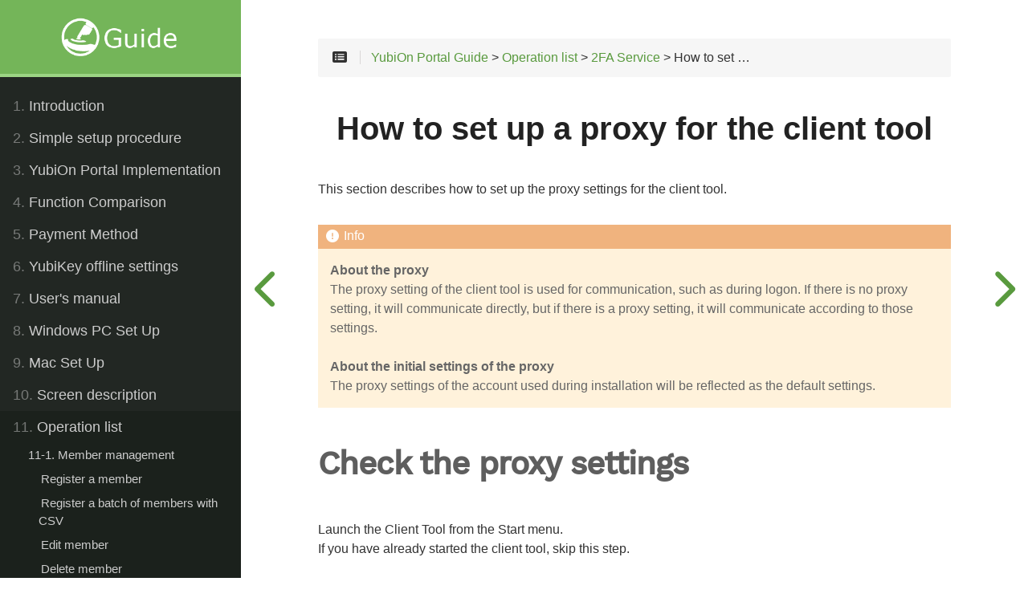

--- FILE ---
content_type: text/html
request_url: https://es.yubion.com/guide/en/operation_list/two_factor_authentication_service/how_to_set_proxy/
body_size: 118124
content:
<!DOCTYPE html>
<html lang="en" class="js csstransforms3d">
  <head>
    <meta charset="utf-8">
    <meta name="viewport" content="width=device-width, initial-scale=1.0">
    <meta name="generator" content="Hugo 0.40" />
    <meta name="description" content="">


    <link rel="icon" href="https://es.yubion.com/guide/images/favicon.png" type="image/png">

    <title>How to set up a proxy for the client tool :: YubiOn Portal Guide</title>

    
    <link href="https://es.yubion.com/guide/css/nucleus.css?1768354602" rel="stylesheet">
    <link href="https://es.yubion.com/guide/css/fontawesome-all.min.css?1768354602" rel="stylesheet">
    <link href="https://es.yubion.com/guide/css/hybrid.css?1768354602" rel="stylesheet">
    <link href="https://es.yubion.com/guide/css/featherlight.min.css?1768354602" rel="stylesheet">
    <link href="https://es.yubion.com/guide/css/perfect-scrollbar.min.css?1768354602" rel="stylesheet">
    <link href="https://es.yubion.com/guide/css/auto-complete.css?1768354602" rel="stylesheet">
    <link href="https://es.yubion.com/guide/css/theme.css?1768354602" rel="stylesheet">
    <link href="https://es.yubion.com/guide/css/hugo-theme.css?1768354602" rel="stylesheet">
    <link href="https://es.yubion.com/guide/css/custom.css?1768354602" rel="stylesheet">
    <link href="https://es.yubion.com/guide/css/bootstrap.min.css?1768354602" rel="stylesheet">
    
      <link href="https://es.yubion.com/guide/css/theme-green.css?1768354602" rel="stylesheet">
    

    <script src="https://es.yubion.com/guide/js/jquery-3.6.1.min.js?1768354602"></script>
    
    <script src="https://es.yubion.com/guide/js/ga.js?1768354602"></script>
    <script src="https://es.yubion.com/guide/js/bootstrap.bundle.min.js?1768354602"></script>
    <script src="https://kit.fontawesome.com/f60e0952cd.js" crossorigin="anonymous"></script>
    
    <style type="text/css">
      :root #header + #content > #left > #rlblock_left{
          display:none !important;
      }
      
    </style>
    





    
    
    
  </head>
  <body class="" data-url="/en/operation_list/two_factor_authentication_service/how_to_set_proxy/">
    <nav id="sidebar" class="">



  <div id="header-wrapper">
    <div id="header">
      
<a id="logo" href='https://es.yubion.com/guide/en'>
  <img id="grav-logo" width="100%" height="100%" src="https://es.yubion.com/guide/images/yubion_guide.png" />
</a>
    </div>
    
  </div>

    <div class="highlightable">
    <ul class="topics">

        
          
          


 
  
    
    <li data-nav-id="/en/introduction/" title="Introduction" class="dd-item 
        
        
        
        ">
      <a href="https://es.yubion.com/guide/en/introduction/">
          <b>1. </b>Introduction
          
      </a>
      
      
        <ul>
          
          
          
          
        
          
            
            


 
  
    
      <li data-nav-id="/en/introduction/before_started/" title="Before Beginning" class="dd-item ">
        <a href="https://es.yubion.com/guide/en/introduction/before_started/">
        <b>1-1. </b>Before Beginning
        
        </a>
    </li>
     
  
 

            
          
            
            


 
  
    
      <li data-nav-id="/en/introduction/introduction_flow/" title="Introduction flow" class="dd-item ">
        <a href="https://es.yubion.com/guide/en/introduction/introduction_flow/">
        <b>1-2. </b>Introduction flow
        
        </a>
    </li>
     
  
 

            
          
            
            


 
  
    
      <li data-nav-id="/en/introduction/system_requirements/" title="System requirements" class="dd-item ">
        <a href="https://es.yubion.com/guide/en/introduction/system_requirements/">
        <b>1-3. </b>System requirements
        
        </a>
    </li>
     
  
 

            
          
        
        </ul>
              
    </li>
  
 

          
          


 
  
    
    <li data-nav-id="/en/simple_setup/" title="Simple setup procedure" class="dd-item 
        
        
        
        ">
      <a href="https://es.yubion.com/guide/en/simple_setup/">
          <b>2. </b>Simple setup procedure
          
      </a>
      
      
        <ul>
          
          
            
          
          
          
        
          
            
            


 
  
    
      <li data-nav-id="/en/simple_setup/registration/" title="YubiOn Portal registration" class="dd-item ">
        <a href="https://es.yubion.com/guide/en/simple_setup/registration/">
        <b>2-1. </b>YubiOn Portal registration
        
        </a>
    </li>
     
  
 

            
          
            
            


 
  
    
      <li data-nav-id="/en/simple_setup/simple_setup/" title="Simple setup" class="dd-item ">
        <a href="https://es.yubion.com/guide/en/simple_setup/simple_setup/">
        <b>2-2. </b>Simple setup
        
        </a>
    </li>
     
  
 

            
          
            
            


 
  
    
    <li data-nav-id="/en/simple_setup/client_tool_setup/" title="Client Tool Setup" class="dd-item 
        
        
        
        ">
      <a href="https://es.yubion.com/guide/en/simple_setup/client_tool_setup/">
          <b>2-3. </b>Client Tool Setup
          
      </a>
      
      
        <ul>
          
          
          
          
        
          
            
            


 
  
    
      <li data-nav-id="/en/simple_setup/client_tool_setup/installation/" title="Installation (Windows)" class="dd-item ">
        <a href="https://es.yubion.com/guide/en/simple_setup/client_tool_setup/installation/">
        <b>2-3-1. </b>Installation (Windows)
        
        </a>
    </li>
     
  
 

            
          
            
            


 
  
    
      <li data-nav-id="/en/simple_setup/client_tool_setup/setup/" title="Setup (Windows)" class="dd-item ">
        <a href="https://es.yubion.com/guide/en/simple_setup/client_tool_setup/setup/">
        <b>2-3-2. </b>Setup (Windows)
        
        </a>
    </li>
     
  
 

            
          
        
        </ul>
              
    </li>
  
 

            
          
        
        </ul>
              
    </li>
  
 

          
          


 
  
    
    <li data-nav-id="/en/system_implementation/" title="YubiOn Portal Implementation" class="dd-item 
        
        
        
        ">
      <a href="https://es.yubion.com/guide/en/system_implementation/">
          <b>3. </b>YubiOn Portal Implementation
          
      </a>
      
      
        <ul>
          
          
          
          
        
          
            
            


 
  
    
      <li data-nav-id="/en/system_implementation/small_scale/" title="Small-Scale implementation" class="dd-item ">
        <a href="https://es.yubion.com/guide/en/system_implementation/small_scale/">
        <b>3-1. </b>Small-Scale implementation
        
        </a>
    </li>
     
  
 

            
          
            
            


 
  
    
      <li data-nav-id="/en/system_implementation/medium_scale/" title="Medium-Scale implementation" class="dd-item ">
        <a href="https://es.yubion.com/guide/en/system_implementation/medium_scale/">
        <b>3-2. </b>Medium-Scale implementation
        
        </a>
    </li>
     
  
 

            
          
            
            


 
  
    
      <li data-nav-id="/en/system_implementation/large_scale/" title="Large-Scale implementation" class="dd-item ">
        <a href="https://es.yubion.com/guide/en/system_implementation/large_scale/">
        <b>3-3. </b>Large-Scale implementation
        
        </a>
    </li>
     
  
 

            
          
        
        </ul>
              
    </li>
  
 

          
          


 
  
    
    <li data-nav-id="/en/function_comparison/" title="Function Comparison" class="dd-item 
        
        
        
        ">
      <a href="https://es.yubion.com/guide/en/function_comparison/">
          <b>4. </b>Function Comparison
          
      </a>
      
              
    </li>
  
 

          
          


 
  
    
    <li data-nav-id="/en/payment/" title="Payment Method" class="dd-item 
        
        
        
        ">
      <a href="https://es.yubion.com/guide/en/payment/">
          <b>5. </b>Payment Method
          
      </a>
      
      
        <ul>
          
          
            
          
          
          
        
          
            
            


 
  
    
      <li data-nav-id="/en/payment/about_payment_methods/" title="About payment methods" class="dd-item ">
        <a href="https://es.yubion.com/guide/en/payment/about_payment_methods/">
        <b>5-1. </b>About payment methods
        
        </a>
    </li>
     
  
 

            
          
            
            


 
  
    
      <li data-nav-id="/en/payment/buy_paid_plans/" title="Purchase a paid plan" class="dd-item ">
        <a href="https://es.yubion.com/guide/en/payment/buy_paid_plans/">
        <b>5-2. </b>Purchase a paid plan
        
        </a>
    </li>
     
  
 

            
          
            
            


 
  
    
      <li data-nav-id="/en/payment/check_payment_history/" title="Check payment history" class="dd-item ">
        <a href="https://es.yubion.com/guide/en/payment/check_payment_history/">
        <b>5-3. </b>Check payment history
        
        </a>
    </li>
     
  
 

            
          
            
            


 
  
    
      <li data-nav-id="/en/payment/change_payment_info/" title="Change payment information" class="dd-item ">
        <a href="https://es.yubion.com/guide/en/payment/change_payment_info/">
        <b>5-4. </b>Change payment information
        
        </a>
    </li>
     
  
 

            
          
            
            


 
  
    
      <li data-nav-id="/en/payment/change_license/" title="Change the number of licenses for a purchased plan" class="dd-item ">
        <a href="https://es.yubion.com/guide/en/payment/change_license/">
        <b>5-5. </b>Change the number of licenses for a purchased plan
        
        </a>
    </li>
     
  
 

            
          
            
            


 
  
    
      <li data-nav-id="/en/payment/change_plan/" title="Change plan" class="dd-item ">
        <a href="https://es.yubion.com/guide/en/payment/change_plan/">
        <b>5-6. </b>Change plan
        
        </a>
    </li>
     
  
 

            
          
            
            


 
  
    
      <li data-nav-id="/en/payment/change_payment_authority_member/" title="Change the Payment authority member" class="dd-item ">
        <a href="https://es.yubion.com/guide/en/payment/change_payment_authority_member/">
        <b>5-7. </b>Change the Payment authority member
        
        </a>
    </li>
     
  
 

            
          
            
            


 
  
    
      <li data-nav-id="/en/payment/cancel_paid_plans/" title="Cancel paid plan" class="dd-item ">
        <a href="https://es.yubion.com/guide/en/payment/cancel_paid_plans/">
        <b>5-8. </b>Cancel paid plan
        
        </a>
    </li>
     
  
 

            
          
            
            


 
  
    
      <li data-nav-id="/en/payment/payment_glossary/" title="Glossary of payment-related terms" class="dd-item ">
        <a href="https://es.yubion.com/guide/en/payment/payment_glossary/">
        <b>5-9. </b>Glossary of payment-related terms
        
        </a>
    </li>
     
  
 

            
          
            
            


 
  
    
      <li data-nav-id="/en/payment/payment_faq/" title="Payment FAQs" class="dd-item ">
        <a href="https://es.yubion.com/guide/en/payment/payment_faq/">
        <b>5-10. </b>Payment FAQs
        
        </a>
    </li>
     
  
 

            
          
            
            


 
  
    
    <li data-nav-id="/en/payment/payment_screen_description/" title="Payment screen description" class="dd-item 
        
        
        
        ">
      <a href="https://es.yubion.com/guide/en/payment/payment_screen_description/">
          <b>5-11. </b>Payment screen description
          
      </a>
      
      
        <ul>
          
          
          
          
        
          
            
            


 
  
    
      <li data-nav-id="/en/payment/payment_screen_description/billing_dashboard/" title="Billing Dashboard" class="dd-item ">
        <a href="https://es.yubion.com/guide/en/payment/payment_screen_description/billing_dashboard/">
        <b></b>Billing Dashboard
        
        </a>
    </li>
     
  
 

            
          
            
            


 
  
    
      <li data-nav-id="/en/payment/payment_screen_description/service_plan_settings/" title="Service Plan Settings" class="dd-item ">
        <a href="https://es.yubion.com/guide/en/payment/payment_screen_description/service_plan_settings/">
        <b></b>Service Plan Settings
        
        </a>
    </li>
     
  
 

            
          
            
            


 
  
    
      <li data-nav-id="/en/payment/payment_screen_description/payment_settings/" title="Payment Settings" class="dd-item ">
        <a href="https://es.yubion.com/guide/en/payment/payment_screen_description/payment_settings/">
        <b></b>Payment Settings
        
        </a>
    </li>
     
  
 

            
          
        
        </ul>
              
    </li>
  
 

            
          
        
        </ul>
              
    </li>
  
 

          
          


 
  
    
    <li data-nav-id="/en/customize_yubikey/" title="YubiKey offline settings" class="dd-item 
        
        
        
        ">
      <a href="https://es.yubion.com/guide/en/customize_yubikey/">
          <b>6. </b>YubiKey offline settings
          
      </a>
      
              
    </li>
  
 

          
          


 
  
    
    <li data-nav-id="/en/users_manual/" title="User&#39;s manual" class="dd-item 
        
        
        
        ">
      <a href="https://es.yubion.com/guide/en/users_manual/">
          <b>7. </b>User&#39;s manual
          
      </a>
      
      
        <ul>
          
          
          
          
        
          
            
            


 
  
    
      <li data-nav-id="/en/users_manual/windows_logon/" title="How to use Windows logon" class="dd-item ">
        <a href="https://es.yubion.com/guide/en/users_manual/windows_logon/">
        <b>7-1. </b>How to use Windows logon
        
        </a>
    </li>
     
  
 

            
          
            
            


 
  
    
      <li data-nav-id="/en/users_manual/windows_logon_large_scale/" title="Using Windows Logon (Large Scale Implementation)" class="dd-item ">
        <a href="https://es.yubion.com/guide/en/users_manual/windows_logon_large_scale/">
        <b>7-2. </b>Using Windows Logon (Large Scale Implementation)
        
        </a>
    </li>
     
  
 

            
          
        
        </ul>
              
    </li>
  
 

          
          


 
  
    
    <li data-nav-id="/en/windows_setup/" title="Windows PC Set Up" class="dd-item 
        
        
        
        ">
      <a href="https://es.yubion.com/guide/en/windows_setup/">
          <b>8. </b>Windows PC Set Up
          
      </a>
      
              
    </li>
  
 

          
          


 
  
    
    <li data-nav-id="/en/mac_setup/" title="Mac Set Up" class="dd-item 
        
        
        
        ">
      <a href="https://es.yubion.com/guide/en/mac_setup/">
          <b>9. </b>Mac Set Up
          
      </a>
      
              
    </li>
  
 

          
          


 
  
    
    <li data-nav-id="/en/screen_description/" title="Screen description" class="dd-item 
        
        
        
        ">
      <a href="https://es.yubion.com/guide/en/screen_description/">
          <b>10. </b>Screen description
          
      </a>
      
      
        <ul>
          
          
          
          
        
          
            
            


 
  
    
      <li data-nav-id="/en/screen_description/dashboard/" title="Dashboard" class="dd-item ">
        <a href="https://es.yubion.com/guide/en/screen_description/dashboard/">
        <b></b>Dashboard
        
        </a>
    </li>
     
  
 

            
          
            
            


 
  
    
      <li data-nav-id="/en/screen_description/customer_information/" title="Customer information" class="dd-item ">
        <a href="https://es.yubion.com/guide/en/screen_description/customer_information/">
        <b> </b>Customer information
        
        </a>
    </li>
     
  
 

            
          
            
            


 
  
    
      <li data-nav-id="/en/screen_description/service_settings/" title="Service settings" class="dd-item ">
        <a href="https://es.yubion.com/guide/en/screen_description/service_settings/">
        <b></b>Service settings
        
        </a>
    </li>
     
  
 

            
          
            
            


 
  
    
      <li data-nav-id="/en/screen_description/pc_management/" title="PC management" class="dd-item ">
        <a href="https://es.yubion.com/guide/en/screen_description/pc_management/">
        <b></b>PC management
        
        </a>
    </li>
     
  
 

            
          
            
            


 
  
    
      <li data-nav-id="/en/screen_description/download/" title="Download" class="dd-item ">
        <a href="https://es.yubion.com/guide/en/screen_description/download/">
        <b></b>Download
        
        </a>
    </li>
     
  
 

            
          
            
            


 
  
    
      <li data-nav-id="/en/screen_description/log_management/" title="Log management" class="dd-item ">
        <a href="https://es.yubion.com/guide/en/screen_description/log_management/">
        <b></b>Log management
        
        </a>
    </li>
     
  
 

            
          
            
            


 
  
    
      <li data-nav-id="/en/screen_description/yubikey_management/" title="YubiKey management" class="dd-item ">
        <a href="https://es.yubion.com/guide/en/screen_description/yubikey_management/">
        <b></b>YubiKey management
        
        </a>
    </li>
     
  
 

            
          
            
            


 
  
    
      <li data-nav-id="/en/screen_description/member_management/" title="Member management" class="dd-item ">
        <a href="https://es.yubion.com/guide/en/screen_description/member_management/">
        <b></b>Member management
        
        </a>
    </li>
     
  
 

            
          
            
            


 
  
    
      <li data-nav-id="/en/screen_description/download_setting_report/" title="Download Setting report" class="dd-item ">
        <a href="https://es.yubion.com/guide/en/screen_description/download_setting_report/">
        <b></b>Download Setting report
        
        </a>
    </li>
     
  
 

            
          
            
            


 
  
    
      <li data-nav-id="/en/screen_description/role_management/" title="Role management" class="dd-item ">
        <a href="https://es.yubion.com/guide/en/screen_description/role_management/">
        <b></b>Role management
        
        </a>
    </li>
     
  
 

            
          
            
            


 
  
    
      <li data-nav-id="/en/screen_description/group_management/" title="Group management" class="dd-item ">
        <a href="https://es.yubion.com/guide/en/screen_description/group_management/">
        <b></b>Group management
        
        </a>
    </li>
     
  
 

            
          
        
        </ul>
              
    </li>
  
 

          
          


 
  
    
    <li data-nav-id="/en/operation_list/" title="Operation list" class="dd-item 
        parent
        
        
        ">
      <a href="https://es.yubion.com/guide/en/operation_list/">
          <b>11. </b>Operation list
          
      </a>
      
      
        <ul>
          
          
            
          
          
          
        
          
            
            


 
  
    
    <li data-nav-id="/en/operation_list/member_management/" title="Member management" class="dd-item 
        
        
        
        ">
      <a href="https://es.yubion.com/guide/en/operation_list/member_management/">
          <b>11-1. </b>Member management
          
      </a>
      
      
        <ul>
          
          
          
          
        
          
            
            


 
  
    
      <li data-nav-id="/en/operation_list/member_management/register_member/" title="Register a member" class="dd-item ">
        <a href="https://es.yubion.com/guide/en/operation_list/member_management/register_member/">
        <b> </b>Register a member
        
        </a>
    </li>
     
  
 

            
          
            
            


 
  
    
      <li data-nav-id="/en/operation_list/member_management/batch_registration/" title="Register a batch of members with CSV" class="dd-item ">
        <a href="https://es.yubion.com/guide/en/operation_list/member_management/batch_registration/">
        <b> </b>Register a batch of members with CSV
        
        </a>
    </li>
     
  
 

            
          
            
            


 
  
    
      <li data-nav-id="/en/operation_list/member_management/edit_member/" title="Edit member" class="dd-item ">
        <a href="https://es.yubion.com/guide/en/operation_list/member_management/edit_member/">
        <b> </b>Edit member
        
        </a>
    </li>
     
  
 

            
          
            
            


 
  
    
      <li data-nav-id="/en/operation_list/member_management/delete_member/" title="Delete member" class="dd-item ">
        <a href="https://es.yubion.com/guide/en/operation_list/member_management/delete_member/">
        <b> </b>Delete member
        
        </a>
    </li>
     
  
 

            
          
            
            


 
  
    
      <li data-nav-id="/en/operation_list/member_management/member_batch_deletion/" title="Delete a batch of members with CSV" class="dd-item ">
        <a href="https://es.yubion.com/guide/en/operation_list/member_management/member_batch_deletion/">
        <b> </b>Delete a batch of members with CSV
        
        </a>
    </li>
     
  
 

            
          
            
            


 
  
    
      <li data-nav-id="/en/operation_list/member_management/search_member/" title="Search for a member" class="dd-item ">
        <a href="https://es.yubion.com/guide/en/operation_list/member_management/search_member/">
        <b> </b>Search for a member
        
        </a>
    </li>
     
  
 

            
          
            
            


 
  
    
      <li data-nav-id="/en/operation_list/member_management/each_member_registers_yubikey/" title="Each member registers YubiKey" class="dd-item ">
        <a href="https://es.yubion.com/guide/en/operation_list/member_management/each_member_registers_yubikey/">
        <b> </b>Each member registers YubiKey
        
        </a>
    </li>
     
  
 

            
          
            
            


 
  
    
      <li data-nav-id="/en/operation_list/member_management/leave_yubikey_settings/" title="Each member configures their own YubiKey" class="dd-item ">
        <a href="https://es.yubion.com/guide/en/operation_list/member_management/leave_yubikey_settings/">
        <b> </b>Each member configures their own YubiKey
        
        </a>
    </li>
     
  
 

            
          
            
            


 
  
    
      <li data-nav-id="/en/operation_list/member_management/emergency_logon/" title="Enable emergency logon" class="dd-item ">
        <a href="https://es.yubion.com/guide/en/operation_list/member_management/emergency_logon/">
        <b> </b>Enable emergency logon
        
        </a>
    </li>
     
  
 

            
          
            
            


 
  
    
      <li data-nav-id="/en/operation_list/member_management/disable_emergency_logon/" title="Disable emergency logon" class="dd-item ">
        <a href="https://es.yubion.com/guide/en/operation_list/member_management/disable_emergency_logon/">
        <b> </b>Disable emergency logon
        
        </a>
    </li>
     
  
 

            
          
            
            


 
  
    
      <li data-nav-id="/en/operation_list/member_management/machine_lock/" title="Enable PC lock" class="dd-item ">
        <a href="https://es.yubion.com/guide/en/operation_list/member_management/machine_lock/">
        <b> </b>Enable PC lock
        
        </a>
    </li>
     
  
 

            
          
            
            


 
  
    
      <li data-nav-id="/en/operation_list/member_management/machine_unlock/" title="Disable PC lock" class="dd-item ">
        <a href="https://es.yubion.com/guide/en/operation_list/member_management/machine_unlock/">
        <b> </b>Disable PC lock
        
        </a>
    </li>
     
  
 

            
          
            
            


 
  
    
      <li data-nav-id="/en/operation_list/member_management/link_member_yubikey/" title="Assign a YubiKey to a member" class="dd-item ">
        <a href="https://es.yubion.com/guide/en/operation_list/member_management/link_member_yubikey/">
        <b> </b>Assign a YubiKey to a member
        
        </a>
    </li>
     
  
 

            
          
            
            


 
  
    
      <li data-nav-id="/en/operation_list/member_management/unlink_member_yubikey/" title="Unassign members and YubiKeys" class="dd-item ">
        <a href="https://es.yubion.com/guide/en/operation_list/member_management/unlink_member_yubikey/">
        <b> </b>Unassign members and YubiKeys
        
        </a>
    </li>
     
  
 

            
          
            
            


 
  
    
      <li data-nav-id="/en/operation_list/member_management/assign_group/" title="Assign a group to a member" class="dd-item ">
        <a href="https://es.yubion.com/guide/en/operation_list/member_management/assign_group/">
        <b> </b>Assign a group to a member
        
        </a>
    </li>
     
  
 

            
          
            
            


 
  
    
      <li data-nav-id="/en/operation_list/member_management/unassign_group/" title="Unassign members and groups" class="dd-item ">
        <a href="https://es.yubion.com/guide/en/operation_list/member_management/unassign_group/">
        <b> </b>Unassign members and groups
        
        </a>
    </li>
     
  
 

            
          
            
            


 
  
    
      <li data-nav-id="/en/operation_list/member_management/export_kitting_data/" title="Export data for kitting registration" class="dd-item ">
        <a href="https://es.yubion.com/guide/en/operation_list/member_management/export_kitting_data/">
        <b> </b>Export data for kitting registration
        
        </a>
    </li>
     
  
 

            
          
        
        </ul>
              
    </li>
  
 

            
          
            
            


 
  
    
    <li data-nav-id="/en/operation_list/yubikey_management/" title="YubiKey management" class="dd-item 
        
        
        
        ">
      <a href="https://es.yubion.com/guide/en/operation_list/yubikey_management/">
          <b>11-2. </b>YubiKey management
          
      </a>
      
      
        <ul>
          
          
          
          
        
          
            
            


 
  
    
      <li data-nav-id="/en/operation_list/yubikey_management/register_yubikey/" title="Register YubiKey" class="dd-item ">
        <a href="https://es.yubion.com/guide/en/operation_list/yubikey_management/register_yubikey/">
        <b> </b>Register YubiKey
        
        </a>
    </li>
     
  
 

            
          
            
            


 
  
    
      <li data-nav-id="/en/operation_list/yubikey_management/edit_yubikey/" title="Edit YubiKey" class="dd-item ">
        <a href="https://es.yubion.com/guide/en/operation_list/yubikey_management/edit_yubikey/">
        <b> </b>Edit YubiKey
        
        </a>
    </li>
     
  
 

            
          
            
            


 
  
    
      <li data-nav-id="/en/operation_list/yubikey_management/delete_yubikey/" title="Delete YubiKey" class="dd-item ">
        <a href="https://es.yubion.com/guide/en/operation_list/yubikey_management/delete_yubikey/">
        <b> </b>Delete YubiKey
        
        </a>
    </li>
     
  
 

            
          
            
            


 
  
    
      <li data-nav-id="/en/operation_list/yubikey_management/enable_yubikey/" title="Enable or disable YubiKey" class="dd-item ">
        <a href="https://es.yubion.com/guide/en/operation_list/yubikey_management/enable_yubikey/">
        <b> </b>Enable or disable YubiKey
        
        </a>
    </li>
     
  
 

            
          
            
            


 
  
    
      <li data-nav-id="/en/operation_list/yubikey_management/yubikey_batch_deletion/" title="Delete a batch of YubiKeys with CSV" class="dd-item ">
        <a href="https://es.yubion.com/guide/en/operation_list/yubikey_management/yubikey_batch_deletion/">
        <b> </b>Delete a batch of YubiKeys with CSV
        
        </a>
    </li>
     
  
 

            
          
        
        </ul>
              
    </li>
  
 

            
          
            
            


 
  
    
    <li data-nav-id="/en/operation_list/download_report/" title="Download setting reports" class="dd-item 
        
        
        
        ">
      <a href="https://es.yubion.com/guide/en/operation_list/download_report/">
          <b>11-3. </b>Download setting reports
          
      </a>
      
      
        <ul>
          
          
          
          
        
          
            
            


 
  
    
      <li data-nav-id="/en/operation_list/download_report/download_configration_report/" title="Download current configuration information" class="dd-item ">
        <a href="https://es.yubion.com/guide/en/operation_list/download_report/download_configration_report/">
        <b> </b>Download current configuration information
        
        </a>
    </li>
     
  
 

            
          
        
        </ul>
              
    </li>
  
 

            
          
            
            


 
  
    
    <li data-nav-id="/en/operation_list/two_factor_authentication_service/" title="2FA Service" class="dd-item 
        parent
        
        
        ">
      <a href="https://es.yubion.com/guide/en/operation_list/two_factor_authentication_service/">
          <b>11-4. </b>2FA Service
          
      </a>
      
      
        <ul>
          
          
          
          
        
          
            
            


 
  
    
      <li data-nav-id="/en/operation_list/two_factor_authentication_service/offline_logon_settings/" title="Offline Logon Settings" class="dd-item ">
        <a href="https://es.yubion.com/guide/en/operation_list/two_factor_authentication_service/offline_logon_settings/">
        <b> </b>Offline Logon Settings
        
        </a>
    </li>
     
  
 

            
          
            
            


 
  
    
      <li data-nav-id="/en/operation_list/two_factor_authentication_service/windows_lock/" title="Lock screen when unplugging YubiKey" class="dd-item ">
        <a href="https://es.yubion.com/guide/en/operation_list/two_factor_authentication_service/windows_lock/">
        <b> </b>Lock screen when unplugging YubiKey
        
        </a>
    </li>
     
  
 

            
          
            
            


 
  
    
      <li data-nav-id="/en/operation_list/two_factor_authentication_service/forcing_yubikey/" title="Force logon using YubiKey" class="dd-item ">
        <a href="https://es.yubion.com/guide/en/operation_list/two_factor_authentication_service/forcing_yubikey/">
        <b> </b>Force logon using YubiKey
        
        </a>
    </li>
     
  
 

            
          
            
            


 
  
    
      <li data-nav-id="/en/operation_list/two_factor_authentication_service/authentication_failure_lock/" title="If the authentication fails a certain number of times, the PC will be prohibited from logging in." class="dd-item ">
        <a href="https://es.yubion.com/guide/en/operation_list/two_factor_authentication_service/authentication_failure_lock/">
        <b> </b>If the authentication fails a certain number of times, the PC will be prohibited from logging in.
        
        </a>
    </li>
     
  
 

            
          
            
            


 
  
    
      <li data-nav-id="/en/operation_list/two_factor_authentication_service/mail_settings/" title="E-mail notification setting at the time of PC state change or service setting change" class="dd-item ">
        <a href="https://es.yubion.com/guide/en/operation_list/two_factor_authentication_service/mail_settings/">
        <b> </b>E-mail notification setting at the time of PC state change or service setting change
        
        </a>
    </li>
     
  
 

            
          
            
            


 
  
    
      <li data-nav-id="/en/operation_list/two_factor_authentication_service/link_computer_account/" title="Assign Account to PC from Web Screen" class="dd-item ">
        <a href="https://es.yubion.com/guide/en/operation_list/two_factor_authentication_service/link_computer_account/">
        <b> </b>Assign Account to PC from Web Screen
        
        </a>
    </li>
     
  
 

            
          
            
            


 
  
    
      <li data-nav-id="/en/operation_list/two_factor_authentication_service/unlink_computer_account/" title="Unassign Account from PC through the Web Screen" class="dd-item ">
        <a href="https://es.yubion.com/guide/en/operation_list/two_factor_authentication_service/unlink_computer_account/">
        <b> </b>Unassign Account from PC through the Web Screen
        
        </a>
    </li>
     
  
 

            
          
            
            


 
  
    
      <li data-nav-id="/en/operation_list/two_factor_authentication_service/link_account_yubikey/" title="Assign YubiKey to Account from Web Screen" class="dd-item ">
        <a href="https://es.yubion.com/guide/en/operation_list/two_factor_authentication_service/link_account_yubikey/">
        <b> </b>Assign YubiKey to Account from Web Screen
        
        </a>
    </li>
     
  
 

            
          
            
            


 
  
    
      <li data-nav-id="/en/operation_list/two_factor_authentication_service/unlink_account_yubikey/" title="Unassign YubiKey from Account through Web Screen" class="dd-item ">
        <a href="https://es.yubion.com/guide/en/operation_list/two_factor_authentication_service/unlink_account_yubikey/">
        <b> </b>Unassign YubiKey from Account through Web Screen
        
        </a>
    </li>
     
  
 

            
          
            
            


 
  
    
      <li data-nav-id="/en/operation_list/two_factor_authentication_service/delete_pc/" title="Delete a PC" class="dd-item ">
        <a href="https://es.yubion.com/guide/en/operation_list/two_factor_authentication_service/delete_pc/">
        <b> </b>Delete a PC
        
        </a>
    </li>
     
  
 

            
          
            
            


 
  
    
      <li data-nav-id="/en/operation_list/two_factor_authentication_service/pc_batch_deletion/" title="Delete a batch of PCs with CSV" class="dd-item ">
        <a href="https://es.yubion.com/guide/en/operation_list/two_factor_authentication_service/pc_batch_deletion/">
        <b> </b>Delete a batch of PCs with CSV
        
        </a>
    </li>
     
  
 

            
          
            
            


 
  
    
      <li data-nav-id="/en/operation_list/two_factor_authentication_service/log_management/" title="Log management" class="dd-item ">
        <a href="https://es.yubion.com/guide/en/operation_list/two_factor_authentication_service/log_management/">
        <b> </b>Log management
        
        </a>
    </li>
     
  
 

            
          
            
            


 
  
    
      <li data-nav-id="/en/operation_list/two_factor_authentication_service/masterkey_settings/" title="Master Key setting" class="dd-item ">
        <a href="https://es.yubion.com/guide/en/operation_list/two_factor_authentication_service/masterkey_settings/">
        <b> </b>Master Key setting
        
        </a>
    </li>
     
  
 

            
          
            
            


 
  
    
      <li data-nav-id="/en/operation_list/two_factor_authentication_service/recovery_code/" title="Recovery code" class="dd-item ">
        <a href="https://es.yubion.com/guide/en/operation_list/two_factor_authentication_service/recovery_code/">
        <b> </b>Recovery code
        
        </a>
    </li>
     
  
 

            
          
            
            


 
  
    
      <li data-nav-id="/en/operation_list/two_factor_authentication_service/group_policy/" title="Group policy settings" class="dd-item ">
        <a href="https://es.yubion.com/guide/en/operation_list/two_factor_authentication_service/group_policy/">
        <b> </b>Group policy settings
        
        </a>
    </li>
     
  
 

            
          
            
            


 
  
    
      <li data-nav-id="/en/operation_list/two_factor_authentication_service/download_windowslogon/" title="Download Windows Logon Software" class="dd-item ">
        <a href="https://es.yubion.com/guide/en/operation_list/two_factor_authentication_service/download_windowslogon/">
        <b> </b>Download Windows Logon Software
        
        </a>
    </li>
     
  
 

            
          
            
            


 
  
    
      <li data-nav-id="/en/operation_list/two_factor_authentication_service/how_to_install_windows_logon/" title="How to install Windows logon" class="dd-item ">
        <a href="https://es.yubion.com/guide/en/operation_list/two_factor_authentication_service/how_to_install_windows_logon/">
        <b> </b>How to install Windows logon
        
        </a>
    </li>
     
  
 

            
          
            
            


 
  
    
      <li data-nav-id="/en/operation_list/two_factor_authentication_service/how_to_uninstall_windows_logon/" title="How to uninstall Windows logon" class="dd-item ">
        <a href="https://es.yubion.com/guide/en/operation_list/two_factor_authentication_service/how_to_uninstall_windows_logon/">
        <b> </b>How to uninstall Windows logon
        
        </a>
    </li>
     
  
 

            
          
            
            


 
  
    
      <li data-nav-id="/en/operation_list/two_factor_authentication_service/how_to_set_up_windows_logon/" title="How to set up the Windows logon client tool" class="dd-item ">
        <a href="https://es.yubion.com/guide/en/operation_list/two_factor_authentication_service/how_to_set_up_windows_logon/">
        <b> </b>How to set up the Windows logon client tool
        
        </a>
    </li>
     
  
 

            
          
            
            


 
  
    
      <li data-nav-id="/en/operation_list/two_factor_authentication_service/how_to_use_windowslogon_using_yubikey/" title="How to use Windows logon using YubiKey" class="dd-item ">
        <a href="https://es.yubion.com/guide/en/operation_list/two_factor_authentication_service/how_to_use_windowslogon_using_yubikey/">
        <b> </b>How to use Windows logon using YubiKey
        
        </a>
    </li>
     
  
 

            
          
            
            


 
  
    
      <li data-nav-id="/en/operation_list/two_factor_authentication_service/how_to_check_version/" title="How to check the version of the client tool" class="dd-item ">
        <a href="https://es.yubion.com/guide/en/operation_list/two_factor_authentication_service/how_to_check_version/">
        <b> </b>How to check the version of the client tool
        
        </a>
    </li>
     
  
 

            
          
            
            


 
  
    
      <li data-nav-id="/en/operation_list/two_factor_authentication_service/how_to_set_proxy/" title="How to set up a proxy for the client tool" class="dd-item active">
        <a href="https://es.yubion.com/guide/en/operation_list/two_factor_authentication_service/how_to_set_proxy/">
        <b> </b>How to set up a proxy for the client tool
        
        </a>
    </li>
     
  
 

            
          
            
            


 
  
    
      <li data-nav-id="/en/operation_list/two_factor_authentication_service/about_mac_login_introduction/" title="Mac Login Introduction" class="dd-item ">
        <a href="https://es.yubion.com/guide/en/operation_list/two_factor_authentication_service/about_mac_login_introduction/">
        <b> </b>Mac Login Introduction
        
        </a>
    </li>
     
  
 

            
          
            
            


 
  
    
      <li data-nav-id="/en/operation_list/two_factor_authentication_service/pre_registration_mac/" title="Pre-registration of data for Mac terminals" class="dd-item ">
        <a href="https://es.yubion.com/guide/en/operation_list/two_factor_authentication_service/pre_registration_mac/">
        <b> </b>Pre-registration of data for Mac terminals
        
        </a>
    </li>
     
  
 

            
          
            
            


 
  
    
      <li data-nav-id="/en/operation_list/two_factor_authentication_service/download_mac_login/" title="Download mac login software" class="dd-item ">
        <a href="https://es.yubion.com/guide/en/operation_list/two_factor_authentication_service/download_mac_login/">
        <b> </b>Download mac login software
        
        </a>
    </li>
     
  
 

            
          
            
            


 
  
    
      <li data-nav-id="/en/operation_list/two_factor_authentication_service/how_to_install_mac_login/" title="How to install mac login" class="dd-item ">
        <a href="https://es.yubion.com/guide/en/operation_list/two_factor_authentication_service/how_to_install_mac_login/">
        <b> </b>How to install mac login
        
        </a>
    </li>
     
  
 

            
          
            
            


 
  
    
      <li data-nav-id="/en/operation_list/two_factor_authentication_service/how_to_set_up_mac_login/" title="How to set up mac login configuration tool" class="dd-item ">
        <a href="https://es.yubion.com/guide/en/operation_list/two_factor_authentication_service/how_to_set_up_mac_login/">
        <b> </b>How to set up mac login configuration tool
        
        </a>
    </li>
     
  
 

            
          
            
            


 
  
    
      <li data-nav-id="/en/operation_list/two_factor_authentication_service/group_policy_for_mac/" title="Group policy settings for Mac" class="dd-item ">
        <a href="https://es.yubion.com/guide/en/operation_list/two_factor_authentication_service/group_policy_for_mac/">
        <b> </b>Group policy settings for Mac
        
        </a>
    </li>
     
  
 

            
          
            
            


 
  
    
      <li data-nav-id="/en/operation_list/two_factor_authentication_service/how_to_use_mac_login_using_yubikey/" title="How to use mac login using YubiKey" class="dd-item ">
        <a href="https://es.yubion.com/guide/en/operation_list/two_factor_authentication_service/how_to_use_mac_login_using_yubikey/">
        <b> </b>How to use mac login using YubiKey
        
        </a>
    </li>
     
  
 

            
          
            
            


 
  
    
      <li data-nav-id="/en/operation_list/two_factor_authentication_service/how_to_set_up_mac_masterkey/" title="How to set up a master key for Mac" class="dd-item ">
        <a href="https://es.yubion.com/guide/en/operation_list/two_factor_authentication_service/how_to_set_up_mac_masterkey/">
        <b> </b>How to set up a master key for Mac
        
        </a>
    </li>
     
  
 

            
          
            
            


 
  
    
      <li data-nav-id="/en/operation_list/two_factor_authentication_service/exclusion_setting_of_antivirus_software_for_mac_login/" title="Exclusion setting of antivirus software for Mac login" class="dd-item ">
        <a href="https://es.yubion.com/guide/en/operation_list/two_factor_authentication_service/exclusion_setting_of_antivirus_software_for_mac_login/">
        <b> </b>Exclusion setting of antivirus software for Mac login
        
        </a>
    </li>
     
  
 

            
          
            
            


 
  
    
      <li data-nav-id="/en/operation_list/two_factor_authentication_service/how_to_use_recovery_code_in_mac/" title="How to use recovery codes with Mac login" class="dd-item ">
        <a href="https://es.yubion.com/guide/en/operation_list/two_factor_authentication_service/how_to_use_recovery_code_in_mac/">
        <b> </b>How to use recovery codes with Mac login
        
        </a>
    </li>
     
  
 

            
          
            
            


 
  
    
      <li data-nav-id="/en/operation_list/two_factor_authentication_service/how_to_uninstall_mac_login/" title="How to uninstall mac login" class="dd-item ">
        <a href="https://es.yubion.com/guide/en/operation_list/two_factor_authentication_service/how_to_uninstall_mac_login/">
        <b> </b>How to uninstall mac login
        
        </a>
    </li>
     
  
 

            
          
        
        </ul>
              
    </li>
  
 

            
          
            
            


 
  
    
    <li data-nav-id="/en/operation_list/role_management/" title="Role management" class="dd-item 
        
        
        
        ">
      <a href="https://es.yubion.com/guide/en/operation_list/role_management/">
          <b>11-5. </b>Role management
          
      </a>
      
      
        <ul>
          
          
          
          
        
          
            
            


 
  
    
      <li data-nav-id="/en/operation_list/role_management/change_role/" title="Changing Roles" class="dd-item ">
        <a href="https://es.yubion.com/guide/en/operation_list/role_management/change_role/">
        <b> </b>Changing Roles
        
        </a>
    </li>
     
  
 

            
          
        
        </ul>
              
    </li>
  
 

            
          
            
            


 
  
    
    <li data-nav-id="/en/operation_list/group_management/" title="Group management" class="dd-item 
        
        
        
        ">
      <a href="https://es.yubion.com/guide/en/operation_list/group_management/">
          <b>11-6. </b>Group management
          
      </a>
      
      
        <ul>
          
          
          
          
        
          
            
            


 
  
    
      <li data-nav-id="/en/operation_list/group_management/register_group/" title="Register group" class="dd-item ">
        <a href="https://es.yubion.com/guide/en/operation_list/group_management/register_group/">
        <b> </b>Register group
        
        </a>
    </li>
     
  
 

            
          
            
            


 
  
    
      <li data-nav-id="/en/operation_list/group_management/edit_group/" title="Edit group" class="dd-item ">
        <a href="https://es.yubion.com/guide/en/operation_list/group_management/edit_group/">
        <b> </b>Edit group
        
        </a>
    </li>
     
  
 

            
          
            
            


 
  
    
      <li data-nav-id="/en/operation_list/group_management/delete_group/" title="Delete group" class="dd-item ">
        <a href="https://es.yubion.com/guide/en/operation_list/group_management/delete_group/">
        <b> </b>Delete group
        
        </a>
    </li>
     
  
 

            
          
            
            


 
  
    
      <li data-nav-id="/en/operation_list/group_management/assign_member/" title="Assign members to a group" class="dd-item ">
        <a href="https://es.yubion.com/guide/en/operation_list/group_management/assign_member/">
        <b> </b>Assign members to a group
        
        </a>
    </li>
     
  
 

            
          
            
            


 
  
    
      <li data-nav-id="/en/operation_list/group_management/unassign_member/" title="Unassign members from a group" class="dd-item ">
        <a href="https://es.yubion.com/guide/en/operation_list/group_management/unassign_member/">
        <b> </b>Unassign members from a group
        
        </a>
    </li>
     
  
 

            
          
        
        </ul>
              
    </li>
  
 

            
          
            
            


 
  
    
    <li data-nav-id="/en/operation_list/advanced_settings/" title="Advanced settings" class="dd-item 
        
        
        
        ">
      <a href="https://es.yubion.com/guide/en/operation_list/advanced_settings/">
          <b>11-7. </b>Advanced settings
          
      </a>
      
      
        <ul>
          
          
          
          
        
          
            
            


 
  
    
      <li data-nav-id="/en/operation_list/advanced_settings/how_to_use_ad_upn/" title="How to login using User Principal Name(UPN) in Active Directory environment" class="dd-item ">
        <a href="https://es.yubion.com/guide/en/operation_list/advanced_settings/how_to_use_ad_upn/">
        <b> </b>How to login using User Principal Name(UPN) in Active Directory environment
        
        </a>
    </li>
     
  
 

            
          
        
        </ul>
              
    </li>
  
 

            
          
        
        </ul>
              
    </li>
  
 

          
          


 
  
    
    <li data-nav-id="/en/password_reset/" title="How to reset the password" class="dd-item 
        
        
        
        ">
      <a href="https://es.yubion.com/guide/en/password_reset/">
          <b>12. </b>How to reset the password
          
      </a>
      
              
    </li>
  
 

          
          


 
  
    
    <li data-nav-id="/en/change_representative/" title="How to change the representative" class="dd-item 
        
        
        
        ">
      <a href="https://es.yubion.com/guide/en/change_representative/">
          <b>13. </b>How to change the representative
          
      </a>
      
              
    </li>
  
 

          
          


 
  
    
    <li data-nav-id="/en/sso/" title="SSO(Single Sign-On)" class="dd-item 
        
        
        
        ">
      <a href="https://es.yubion.com/guide/en/sso/">
          <b>14. </b>SSO(Single Sign-On)
          
      </a>
      
      
        <ul>
          
          
            
          
          
          
        
          
            
            


 
  
    
    <li data-nav-id="/en/sso/what_is_sso/" title="What is SSO (Single Sign-On)?" class="dd-item 
        
        
        
        ">
      <a href="https://es.yubion.com/guide/en/sso/what_is_sso/">
          What is SSO (Single Sign-On)?
          
      </a>
      
              
    </li>
  
 

            
          
            
            


 
  
    
    <li data-nav-id="/en/sso/how_to_start/" title="How to start using the SSO" class="dd-item 
        
        
        
        ">
      <a href="https://es.yubion.com/guide/en/sso/how_to_start/">
          How to start using the SSO
          
      </a>
      
      
        <ul>
          
          
            
          
          
          
        
          
            
            


 
  
    
    <li data-nav-id="/en/sso/how_to_start/introduction/" title="Introduction" class="dd-item 
        
        
        
        ">
      <a href="https://es.yubion.com/guide/en/sso/how_to_start/introduction/">
          <b></b>Introduction
          
      </a>
      
              
    </li>
  
 

            
          
            
            


 
  
    
    <li data-nav-id="/en/sso/how_to_start/setup_flow/" title="Setup flow" class="dd-item 
        
        
        
        ">
      <a href="https://es.yubion.com/guide/en/sso/how_to_start/setup_flow/">
          <b></b>Setup flow
          
      </a>
      
              
    </li>
  
 

            
          
        
        </ul>
              
    </li>
  
 

            
          
            
            


 
  
    
    <li data-nav-id="/en/sso/sso_screen_description/" title="SSO Screen description" class="dd-item 
        
        
        
        ">
      <a href="https://es.yubion.com/guide/en/sso/sso_screen_description/">
          SSO Screen description
          
      </a>
      
      
        <ul>
          
          
            
          
          
          
        
          
            
            


 
  
    
    <li data-nav-id="/en/sso/sso_screen_description/app_login/" title="SSO App login" class="dd-item 
        
        
        
        ">
      <a href="https://es.yubion.com/guide/en/sso/sso_screen_description/app_login/">
          <b></b>SSO App login
          
      </a>
      
              
    </li>
  
 

            
          
            
            


 
  
    
    <li data-nav-id="/en/sso/sso_screen_description/app_settings/" title="SSO App settings" class="dd-item 
        
        
        
        ">
      <a href="https://es.yubion.com/guide/en/sso/sso_screen_description/app_settings/">
          <b></b>SSO App settings
          
      </a>
      
              
    </li>
  
 

            
          
            
            


 
  
    
    <li data-nav-id="/en/sso/sso_screen_description/property_settings/" title="SSO Property settings" class="dd-item 
        
        
        
        ">
      <a href="https://es.yubion.com/guide/en/sso/sso_screen_description/property_settings/">
          <b></b>SSO Property settings
          
      </a>
      
              
    </li>
  
 

            
          
            
            


 
  
    
    <li data-nav-id="/en/sso/sso_screen_description/log_management/" title="SSO Log management" class="dd-item 
        
        
        
        ">
      <a href="https://es.yubion.com/guide/en/sso/sso_screen_description/log_management/">
          <b></b>SSO Log management
          
      </a>
      
              
    </li>
  
 

            
          
        
        </ul>
              
    </li>
  
 

            
          
            
            


 
  
    
    <li data-nav-id="/en/sso/sso_operation_list/" title="SSO Operation list" class="dd-item 
        
        
        
        ">
      <a href="https://es.yubion.com/guide/en/sso/sso_operation_list/">
          SSO Operation list
          
      </a>
      
      
        <ul>
          
          
          
          
        
          
            
            


 
  
    
      <li data-nav-id="/en/sso/sso_operation_list/add_app/" title="Register an application" class="dd-item ">
        <a href="https://es.yubion.com/guide/en/sso/sso_operation_list/add_app/">
        <b> </b>Register an application
        
        </a>
    </li>
     
  
 

            
          
            
            


 
  
    
      <li data-nav-id="/en/sso/sso_operation_list/add_app_with_template/" title="Register an application using a template" class="dd-item ">
        <a href="https://es.yubion.com/guide/en/sso/sso_operation_list/add_app_with_template/">
        <b> </b>Register an application using a template
        
        </a>
    </li>
     
  
 

            
          
            
            


 
  
    
      <li data-nav-id="/en/sso/sso_operation_list/edit_app_settings/" title="Set up a connection with the application" class="dd-item ">
        <a href="https://es.yubion.com/guide/en/sso/sso_operation_list/edit_app_settings/">
        <b> </b>Set up a connection with the application
        
        </a>
    </li>
     
  
 

            
          
            
            


 
  
    
      <li data-nav-id="/en/sso/sso_operation_list/edit_app_attributes/" title="Set attributes to pass to the application" class="dd-item ">
        <a href="https://es.yubion.com/guide/en/sso/sso_operation_list/edit_app_attributes/">
        <b> </b>Set attributes to pass to the application
        
        </a>
    </li>
     
  
 

            
          
            
            


 
  
    
      <li data-nav-id="/en/sso/sso_operation_list/allocate_member/" title="Set up members to use the application" class="dd-item ">
        <a href="https://es.yubion.com/guide/en/sso/sso_operation_list/allocate_member/">
        <b> </b>Set up members to use the application
        
        </a>
    </li>
     
  
 

            
          
            
            


 
  
    
      <li data-nav-id="/en/sso/sso_operation_list/allocate_group/" title="Set up groups to use the application" class="dd-item ">
        <a href="https://es.yubion.com/guide/en/sso/sso_operation_list/allocate_group/">
        <b> </b>Set up groups to use the application
        
        </a>
    </li>
     
  
 

            
          
            
            


 
  
    
      <li data-nav-id="/en/sso/sso_operation_list/edit_app_settings_by_metadata/" title="Use the service provider&#39;s metadata to configure the connection settings" class="dd-item ">
        <a href="https://es.yubion.com/guide/en/sso/sso_operation_list/edit_app_settings_by_metadata/">
        <b> </b>Use the service provider&#39;s metadata to configure the connection settings
        
        </a>
    </li>
     
  
 

            
          
            
            


 
  
    
      <li data-nav-id="/en/sso/sso_operation_list/get_idp_info_for_sp_settings/" title="Get the IdP information needed for configuration at the service provider" class="dd-item ">
        <a href="https://es.yubion.com/guide/en/sso/sso_operation_list/get_idp_info_for_sp_settings/">
        <b> </b>Get the IdP information needed for configuration at the service provider
        
        </a>
    </li>
     
  
 

            
          
            
            


 
  
    
      <li data-nav-id="/en/sso/sso_operation_list/upload_app_logo/" title="Set up a logo for the application" class="dd-item ">
        <a href="https://es.yubion.com/guide/en/sso/sso_operation_list/upload_app_logo/">
        <b> </b>Set up a logo for the application
        
        </a>
    </li>
     
  
 

            
          
            
            


 
  
    
      <li data-nav-id="/en/sso/sso_operation_list/delete_app/" title="Delete an application" class="dd-item ">
        <a href="https://es.yubion.com/guide/en/sso/sso_operation_list/delete_app/">
        <b> </b>Delete an application
        
        </a>
    </li>
     
  
 

            
          
            
            


 
  
    
      <li data-nav-id="/en/sso/sso_operation_list/use_member_property/" title="Use member properties" class="dd-item ">
        <a href="https://es.yubion.com/guide/en/sso/sso_operation_list/use_member_property/">
        <b> </b>Use member properties
        
        </a>
    </li>
     
  
 

            
          
            
            


 
  
    
      <li data-nav-id="/en/sso/sso_operation_list/set_member_property_value/" title="Set member properties for each member" class="dd-item ">
        <a href="https://es.yubion.com/guide/en/sso/sso_operation_list/set_member_property_value/">
        <b> </b>Set member properties for each member
        
        </a>
    </li>
     
  
 

            
          
            
            


 
  
    
      <li data-nav-id="/en/sso/sso_operation_list/use_member_property_csv/" title="Check and set member properties in CSV at once" class="dd-item ">
        <a href="https://es.yubion.com/guide/en/sso/sso_operation_list/use_member_property_csv/">
        <b> </b>Check and set member properties in CSV at once
        
        </a>
    </li>
     
  
 

            
          
        
        </ul>
              
    </li>
  
 

            
          
            
            


 
  
    
    <li data-nav-id="/en/sso/sso_faq/" title="SSO FAQ" class="dd-item 
        
        
        
        ">
      <a href="https://es.yubion.com/guide/en/sso/sso_faq/">
          SSO FAQ
          
      </a>
      
              
    </li>
  
 

            
          
            
            


 
  
    
    <li data-nav-id="/en/sso/sso_supplement/" title="SSO Supplemental Materials" class="dd-item 
        
        
        
        ">
      <a href="https://es.yubion.com/guide/en/sso/sso_supplement/">
          SSO Supplemental Materials
          
      </a>
      
      
        <ul>
          
          
          
          
        
          
            
            


 
  
    
      <li data-nav-id="/en/sso/sso_supplement/app_settings_detail/" title="Details of each item in App settings" class="dd-item ">
        <a href="https://es.yubion.com/guide/en/sso/sso_supplement/app_settings_detail/">
        <b> </b>Details of each item in App settings
        
        </a>
    </li>
     
  
 

            
          
            
            


 
  
    
      <li data-nav-id="/en/sso/sso_supplement/sp_parameter_detail/" title="User ID value and attribute value setting method" class="dd-item ">
        <a href="https://es.yubion.com/guide/en/sso/sso_supplement/sp_parameter_detail/">
        <b> </b>User ID value and attribute value setting method
        
        </a>
    </li>
     
  
 

            
          
            
            


 
  
    
      <li data-nav-id="/en/sso/sso_supplement/sso_glossary/" title="SSO Glossary" class="dd-item ">
        <a href="https://es.yubion.com/guide/en/sso/sso_supplement/sso_glossary/">
        <b> </b>SSO Glossary
        
        </a>
    </li>
     
  
 

            
          
        
        </ul>
              
    </li>
  
 

            
          
        
        </ul>
              
    </li>
  
 

          
          


 
  
    
    <li data-nav-id="/en/atkey/" title="ATKey" class="dd-item 
        
        
        
        ">
      <a href="https://es.yubion.com/guide/en/atkey/">
          <b>15. </b>ATKey
          
      </a>
      
      
        <ul>
          
          
          
          
        
          
            
            


 
  
    
      <li data-nav-id="/en/atkey/what_is_atkey/" title="What is atkey?" class="dd-item ">
        <a href="https://es.yubion.com/guide/en/atkey/what_is_atkey/">
        <b> </b>What is atkey?
        
        </a>
    </li>
     
  
 

            
          
            
            


 
  
    
      <li data-nav-id="/en/atkey/init_atkey/" title="Register fingerprints in ATKey" class="dd-item ">
        <a href="https://es.yubion.com/guide/en/atkey/init_atkey/">
        <b> </b>Register fingerprints in ATKey
        
        </a>
    </li>
     
  
 

            
          
            
            


 
  
    
      <li data-nav-id="/en/atkey/delete_fingerprint_atkey/" title="Delete fingerprints from ATKey" class="dd-item ">
        <a href="https://es.yubion.com/guide/en/atkey/delete_fingerprint_atkey/">
        <b> </b>Delete fingerprints from ATKey
        
        </a>
    </li>
     
  
 

            
          
            
            


 
  
    
      <li data-nav-id="/en/atkey/how_to_use_atkey/" title="How to use ATKey" class="dd-item ">
        <a href="https://es.yubion.com/guide/en/atkey/how_to_use_atkey/">
        <b> </b>How to use ATKey
        
        </a>
    </li>
     
  
 

            
          
            
            


 
  
    
      <li data-nav-id="/en/atkey/atkey_management/" title="ATKey Management Screen" class="dd-item ">
        <a href="https://es.yubion.com/guide/en/atkey/atkey_management/">
        <b> </b>ATKey Management Screen
        
        </a>
    </li>
     
  
 

            
          
            
            


 
  
    
      <li data-nav-id="/en/atkey/register_atkey/" title="Register ATKey" class="dd-item ">
        <a href="https://es.yubion.com/guide/en/atkey/register_atkey/">
        <b> </b>Register ATKey
        
        </a>
    </li>
     
  
 

            
          
            
            


 
  
    
      <li data-nav-id="/en/atkey/edit_atkey/" title="Edit ATKey" class="dd-item ">
        <a href="https://es.yubion.com/guide/en/atkey/edit_atkey/">
        <b> </b>Edit ATKey
        
        </a>
    </li>
     
  
 

            
          
            
            


 
  
    
      <li data-nav-id="/en/atkey/delete_atkey/" title="Delete ATKey" class="dd-item ">
        <a href="https://es.yubion.com/guide/en/atkey/delete_atkey/">
        <b> </b>Delete ATKey
        
        </a>
    </li>
     
  
 

            
          
            
            


 
  
    
      <li data-nav-id="/en/atkey/enable_atkey/" title="Enable / disable ATKey" class="dd-item ">
        <a href="https://es.yubion.com/guide/en/atkey/enable_atkey/">
        <b> </b>Enable / disable ATKey
        
        </a>
    </li>
     
  
 

            
          
            
            


 
  
    
      <li data-nav-id="/en/atkey/delete_batch_atkeys/" title="Batch delete ATKeys" class="dd-item ">
        <a href="https://es.yubion.com/guide/en/atkey/delete_batch_atkeys/">
        <b> </b>Batch delete ATKeys
        
        </a>
    </li>
     
  
 

            
          
            
            


 
  
    
      <li data-nav-id="/en/atkey/link_member_atkey/" title="Assign ATKeys to members" class="dd-item ">
        <a href="https://es.yubion.com/guide/en/atkey/link_member_atkey/">
        <b> </b>Assign ATKeys to members
        
        </a>
    </li>
     
  
 

            
          
        
        </ul>
              
    </li>
  
 

          
          


 
  
    
    <li data-nav-id="/en/unsubscribe/" title="How to unsubscribe from YubiOn Portal" class="dd-item 
        
        
        
        ">
      <a href="https://es.yubion.com/guide/en/unsubscribe/">
          <b>16. </b>How to unsubscribe from YubiOn Portal
          
      </a>
      
              
    </li>
  
 

          
          


 
  
    
    <li data-nav-id="/en/glossary/" title="Glossary" class="dd-item 
        
        
        
        ">
      <a href="https://es.yubion.com/guide/en/glossary/">
          <b>17. </b>Glossary
          
      </a>
      
              
    </li>
  
 

          
          


 
  
    
    <li data-nav-id="/en/search/" title="Search" class="dd-item 
        
        
        
        ">
      <a href="https://es.yubion.com/guide/en/search/">
          <i class='fa fa-search'></i> Search
          
      </a>
      
              
    </li>
  
 

          
         
    </ul>

    
    

    
    <section id="prefooter">
      <hr/>
      <ul>
      
        <li>
          <a class="padding">
            <i class="fas fa-language fa-fw"></i>
          <div class="select-style">
          <select id="select-language" onchange="location = this.value;">
            
          
          
          
              
              
                  
                    
                    
                      
                      
                      <option id="en" value="https://es.yubion.com/guide/en/operation_list/two_factor_authentication_service/how_to_set_proxy/" selected>English</option>
                    
                  
              
                  
              
          
              
              
                  
              
                  
                    
                    
                      
                      <option id="ja" value="https://es.yubion.com/guide/ja/operation_list/two_factor_authentication_service/how_to_set_proxy/">Japanese</option>
                    
                  
              
          
        </select>
        <svg version="1.1" id="Capa_1" xmlns="http://www.w3.org/2000/svg" xmlns:xlink="http://www.w3.org/1999/xlink" x="0px" y="0px"
          width="255px" height="255px" viewBox="0 0 255 255" style="enable-background:new 0 0 255 255;" xml:space="preserve">
          <g>
            <g id="arrow-drop-down">
              <polygon points="0,63.75 127.5,191.25 255,63.75 		" />
            </g>
          </g>
        </svg>
        </div>
        </a>
        </li>
      
      
      
        <li>
          
          <a class="padding" href="https://es.yubion.com/">
              <i class="fas fa-angle-double-right fa-fw"></i>
              YubiOn Portal
          </a>
        </li>
      </ul>
    </section>
    
    <section id="footer">
      <p>Built with <a href="https://github.com/matcornic/hugo-theme-learn"><i class="fas fa-heart"></i></a> from <a href="http://getgrav.org">Grav</a> and <a href="http://gohugo.io/">Hugo</a></p>

    </section>
  </div>
</nav>





        <section id="body">
        <div id="overlay"></div>
        <div class="padding highlightable">
              
              <div>
                <div id="top-bar">
                
                
                <div id="breadcrumbs" itemscope="" itemtype="http://data-vocabulary.org/Breadcrumb">
                    <span id="sidebar-toggle-span">
                        <a href="#" id="sidebar-toggle" data-sidebar-toggle="">
                          <i class="fas fa-bars"></i>
                        </a>
                    </span>
                  
                  <span id="toc-menu"><i class="fas fa-list-alt"></i></span>
                  
                  <span class="links">
                 
                 
                    
          
          
            
            
          
          
            
            
          
          
            
            
          
          
            <a href='https://es.yubion.com/guide/en/'>YubiOn Portal Guide</a> > <a href='https://es.yubion.com/guide/en/operation_list/'>Operation list</a> > <a href='https://es.yubion.com/guide/en/operation_list/two_factor_authentication_service/'>2FA Service</a> > How to set up a proxy for the client tool
          
         
          
         
          
         
          
        
                 
                  </span>
                </div>
                
                    <div class="progress">
    <div class="wrapper">
<nav id="TableOfContents">
<ul>
<li>
<ul>
<li><a href="#check-the-proxy-settings">Check the proxy settings</a></li>
<li><a href="#proxy-settings">Proxy Settings</a></li>
</ul></li>
</ul>
</nav>
    </div>
</div>

                
              </div>
            </div>
            

        
        <div id="body-inner">
          
            <h1>How to set up a proxy for the client tool</h1>
          

        




<p>This section describes how to set up the proxy settings for the client tool.</p>

<div class="notices info" ><p><strong>About the proxy</strong><br />
The proxy setting of the client tool is used for communication, such as during logon.
If there is no proxy setting, it will communicate directly, but if there is a proxy setting, it will communicate according to those settings.<br />
<br>
<strong>About the initial settings of the proxy</strong><br />
The proxy settings of the account used during installation will be reflected as the default settings.</p>
</div>


<h2 id="check-the-proxy-settings">Check the proxy settings</h2>

<p>Launch the Client Tool from the Start menu.<br />
If you have already started the client tool, skip this step.

<figure>
    
        <img src="https://es.yubion.com/guide/images/simple_setup/client_tool_setup/launch_setting_tool.png" />
    
    
</figure>
</p>

<p>In the &ldquo;Email Address&rdquo; and &ldquo;Password&rdquo; fields, enter the &ldquo;Email Address&rdquo; and &ldquo;Password&rdquo; that you have registered on YubiOn Portal.

<figure>
    
        <img src="https://es.yubion.com/guide/images/simple_setup/client_tool_setup/windowslogon_install_05.png" />
    
    
</figure>
</p>

<p>Click on &ldquo;Extended Settings&rdquo; from the bottom left of the screen, and then click on &ldquo;Proxy Settings&rdquo;.

<figure>
    
        <img src="https://es.yubion.com/guide/images/operation_list/proxy_setting_01.png" height="350" />
    
    
</figure>
</p>

<p>You can check the current proxy settings.

<figure>
    
        <img src="https://es.yubion.com/guide/images/operation_list/proxy_setting_02.png" height="350" />
    
    
</figure>
</p>

<h2 id="proxy-settings">Proxy Settings</h2>

<p>Check the &ldquo;Use a proxy&rdquo; option and enter the &ldquo;Address&rdquo; and &ldquo;Port&rdquo;.</p>


<figure>
    
        <img src="https://es.yubion.com/guide/images/operation_list/proxy_setting_03.png" height="350" />
    
    
</figure>


<p>Click the &ldquo;OK&rdquo; button to complete the settings.

<figure>
    
        <img src="https://es.yubion.com/guide/images/operation_list/proxy_setting_05.png" height="200" />
    
    
</figure>
</p>

<div class="notices info" ><p><strong>Authentication Proxy Settings</strong><br />
&ldquo;Check the &ldquo;Authentication required&rdquo; checkbox and enter your username and password.
<img src="https://es.yubion.com/guide/images/operation_list/proxy_setting_04.png" height="350" >
Click the &ldquo;OK&rdquo; button to complete the settings.
<img src="https://es.yubion.com/guide/images/operation_list/proxy_setting_05.png" height="200" ></p>
</div>



<footer class=" footline" >
	
</footer>


        
        </div> 
        

      </div>

    <div id="navigation">
        
        
        
        
            
            
                
                    
                    
                
                

                    
                    
                        
                    
                    

                    
                        
            
            
                
                    
                        
                        
                    
                
                

                    
                    
                    

                    
                        
            
            
                
                    
                
                

                    
                    
                    

                    
            
        
                    
                        
            
            
                
                    
                
                

                    
                    
                    

                    
            
        
                    
                        
            
            
                
                    
                
                

                    
                    
                    

                    
            
        
                    
            
        
                    
                        
            
            
                
                    
                
                

                    
                    
                        
                    
                    

                    
                        
            
            
                
                    
                
                

                    
                    
                    

                    
            
        
                    
                        
            
            
                
                    
                
                

                    
                    
                    

                    
            
        
                    
                        
            
            
                
                    
                
                

                    
                    
                    

                    
                        
            
            
                
                    
                
                

                    
                    
                    

                    
            
        
                    
                        
            
            
                
                    
                
                

                    
                    
                    

                    
            
        
                    
            
        
                    
            
        
                    
                        
            
            
                
                    
                
                

                    
                    
                    

                    
                        
            
            
                
                    
                
                

                    
                    
                    

                    
            
        
                    
                        
            
            
                
                    
                
                

                    
                    
                    

                    
            
        
                    
                        
            
            
                
                    
                
                

                    
                    
                    

                    
            
        
                    
            
        
                    
                        
            
            
                
                    
                
                

                    
                    
                    

                    
            
        
                    
                        
            
            
                
                    
                
                

                    
                    
                        
                    
                    

                    
                        
            
            
                
                    
                
                

                    
                    
                    

                    
            
        
                    
                        
            
            
                
                    
                
                

                    
                    
                    

                    
            
        
                    
                        
            
            
                
                    
                
                

                    
                    
                    

                    
            
        
                    
                        
            
            
                
                    
                
                

                    
                    
                    

                    
            
        
                    
                        
            
            
                
                    
                
                

                    
                    
                    

                    
            
        
                    
                        
            
            
                
                    
                
                

                    
                    
                    

                    
            
        
                    
                        
            
            
                
                    
                
                

                    
                    
                    

                    
            
        
                    
                        
            
            
                
                    
                
                

                    
                    
                    

                    
            
        
                    
                        
            
            
                
                    
                
                

                    
                    
                    

                    
            
        
                    
                        
            
            
                
                    
                
                

                    
                    
                    

                    
            
        
                    
                        
            
            
                
                    
                
                

                    
                    
                    

                    
                        
            
            
                
                    
                
                

                    
                    
                    

                    
            
        
                    
                        
            
            
                
                    
                
                

                    
                    
                    

                    
            
        
                    
                        
            
            
                
                    
                
                

                    
                    
                    

                    
            
        
                    
            
        
                    
            
        
                    
                        
            
            
                
                    
                
                

                    
                    
                    

                    
            
        
                    
                        
            
            
                
                    
                
                

                    
                    
                    

                    
                        
            
            
                
                    
                
                

                    
                    
                    

                    
            
        
                    
                        
            
            
                
                    
                
                

                    
                    
                    

                    
            
        
                    
            
        
                    
                        
            
            
                
                    
                
                

                    
                    
                    

                    
            
        
                    
                        
            
            
                
                    
                
                

                    
                    
                    

                    
            
        
                    
                        
            
            
                
                    
                
                

                    
                    
                    

                    
                        
            
            
                
                    
                
                

                    
                    
                    

                    
            
        
                    
                        
            
            
                
                    
                
                

                    
                    
                    

                    
            
        
                    
                        
            
            
                
                    
                
                

                    
                    
                    

                    
            
        
                    
                        
            
            
                
                    
                
                

                    
                    
                    

                    
            
        
                    
                        
            
            
                
                    
                
                

                    
                    
                    

                    
            
        
                    
                        
            
            
                
                    
                
                

                    
                    
                    

                    
            
        
                    
                        
            
            
                
                    
                
                

                    
                    
                    

                    
            
        
                    
                        
            
            
                
                    
                
                

                    
                    
                    

                    
            
        
                    
                        
            
            
                
                    
                
                

                    
                    
                    

                    
            
        
                    
                        
            
            
                
                    
                
                

                    
                    
                    

                    
            
        
                    
                        
            
            
                
                    
                
                

                    
                    
                    

                    
            
        
                    
            
        
                    
                        
            
            
                
                    
                    
                
                

                    
                    
                        
                    
                    

                    
                        
            
            
                
                    
                        
                        
                    
                
                

                    
                    
                    

                    
                        
            
            
                
                    
                
                

                    
                    
                    

                    
            
        
                    
                        
            
            
                
                    
                
                

                    
                    
                    

                    
            
        
                    
                        
            
            
                
                    
                
                

                    
                    
                    

                    
            
        
                    
                        
            
            
                
                    
                
                

                    
                    
                    

                    
            
        
                    
                        
            
            
                
                    
                
                

                    
                    
                    

                    
            
        
                    
                        
            
            
                
                    
                
                

                    
                    
                    

                    
            
        
                    
                        
            
            
                
                    
                
                

                    
                    
                    

                    
            
        
                    
                        
            
            
                
                    
                
                

                    
                    
                    

                    
            
        
                    
                        
            
            
                
                    
                
                

                    
                    
                    

                    
            
        
                    
                        
            
            
                
                    
                
                

                    
                    
                    

                    
            
        
                    
                        
            
            
                
                    
                
                

                    
                    
                    

                    
            
        
                    
                        
            
            
                
                    
                
                

                    
                    
                    

                    
            
        
                    
                        
            
            
                
                    
                
                

                    
                    
                    

                    
            
        
                    
                        
            
            
                
                    
                
                

                    
                    
                    

                    
            
        
                    
                        
            
            
                
                    
                
                

                    
                    
                    

                    
            
        
                    
                        
            
            
                
                    
                
                

                    
                    
                    

                    
            
        
                    
                        
            
            
                
                    
                
                

                    
                    
                    

                    
            
        
                    
            
        
                    
                        
            
            
                
                    
                
                

                    
                    
                    

                    
                        
            
            
                
                    
                
                

                    
                    
                    

                    
            
        
                    
                        
            
            
                
                    
                
                

                    
                    
                    

                    
            
        
                    
                        
            
            
                
                    
                
                

                    
                    
                    

                    
            
        
                    
                        
            
            
                
                    
                
                

                    
                    
                    

                    
            
        
                    
                        
            
            
                
                    
                
                

                    
                    
                    

                    
            
        
                    
            
        
                    
                        
            
            
                
                    
                
                

                    
                    
                    

                    
                        
            
            
                
                    
                
                

                    
                    
                    

                    
            
        
                    
            
        
                    
                        
            
            
                
                    
                    
                
                

                    
                    
                    

                    
                        
            
            
                
                    
                        
                        
                    
                
                

                    
                    
                    

                    
            
        
                    
                        
            
            
                
                    
                
                

                    
                    
                    

                    
            
        
                    
                        
            
            
                
                    
                
                

                    
                    
                    

                    
            
        
                    
                        
            
            
                
                    
                
                

                    
                    
                    

                    
            
        
                    
                        
            
            
                
                    
                
                

                    
                    
                    

                    
            
        
                    
                        
            
            
                
                    
                
                

                    
                    
                    

                    
            
        
                    
                        
            
            
                
                    
                
                

                    
                    
                    

                    
            
        
                    
                        
            
            
                
                    
                
                

                    
                    
                    

                    
            
        
                    
                        
            
            
                
                    
                
                

                    
                    
                    

                    
            
        
                    
                        
            
            
                
                    
                
                

                    
                    
                    

                    
            
        
                    
                        
            
            
                
                    
                
                

                    
                    
                    

                    
            
        
                    
                        
            
            
                
                    
                
                

                    
                    
                    

                    
            
        
                    
                        
            
            
                
                    
                
                

                    
                    
                    

                    
            
        
                    
                        
            
            
                
                    
                
                

                    
                    
                    

                    
            
        
                    
                        
            
            
                
                    
                
                

                    
                    
                    

                    
            
        
                    
                        
            
            
                
                    
                
                

                    
                    
                    

                    
            
        
                    
                        
            
            
                
                    
                
                

                    
                    
                    

                    
            
        
                    
                        
            
            
                
                    
                
                

                    
                    
                    

                    
            
        
                    
                        
            
            
                
                    
                
                

                    
                    
                    

                    
            
        
                    
                        
            
            
                
                    
                
                

                    
                    
                    

                    
            
        
                    
                        
            
            
                
                    
                
                

                    
                    
                    

                    
            
        
                    
                        
            
            
                
                    
                    
                
                

                    
                    
                    

                    
            
        
                    
                        
            
            
                
                    
                        
                        
                    
                
                

                    
                    
                    

                    
            
        
                    
                        
            
            
                
                    
                
                

                    
                    
                    

                    
            
        
                    
                        
            
            
                
                    
                
                

                    
                    
                    

                    
            
        
                    
                        
            
            
                
                    
                
                

                    
                    
                    

                    
            
        
                    
                        
            
            
                
                    
                
                

                    
                    
                    

                    
            
        
                    
                        
            
            
                
                    
                
                

                    
                    
                    

                    
            
        
                    
                        
            
            
                
                    
                
                

                    
                    
                    

                    
            
        
                    
                        
            
            
                
                    
                
                

                    
                    
                    

                    
            
        
                    
                        
            
            
                
                    
                
                

                    
                    
                    

                    
            
        
                    
                        
            
            
                
                    
                
                

                    
                    
                    

                    
            
        
                    
                        
            
            
                
                    
                
                

                    
                    
                    

                    
            
        
                    
            
        
                    
                        
            
            
                
                    
                
                

                    
                    
                    

                    
                        
            
            
                
                    
                
                

                    
                    
                    

                    
            
        
                    
            
        
                    
                        
            
            
                
                    
                
                

                    
                    
                    

                    
                        
            
            
                
                    
                
                

                    
                    
                    

                    
            
        
                    
                        
            
            
                
                    
                
                

                    
                    
                    

                    
            
        
                    
                        
            
            
                
                    
                
                

                    
                    
                    

                    
            
        
                    
                        
            
            
                
                    
                
                

                    
                    
                    

                    
            
        
                    
                        
            
            
                
                    
                
                

                    
                    
                    

                    
            
        
                    
            
        
                    
                        
            
            
                
                    
                
                

                    
                    
                    

                    
                        
            
            
                
                    
                
                

                    
                    
                    

                    
            
        
                    
            
        
                    
            
        
                    
                        
            
            
                
                    
                
                

                    
                    
                    

                    
            
        
                    
                        
            
            
                
                    
                
                

                    
                    
                    

                    
            
        
                    
                        
            
            
                
                    
                
                

                    
                    
                        
                    
                    

                    
                        
            
            
                
                    
                
                

                    
                    
                    

                    
            
        
                    
                        
            
            
                
                    
                
                

                    
                    
                        
                    
                    

                    
                        
            
            
                
                    
                
                

                    
                    
                    

                    
            
        
                    
                        
            
            
                
                    
                
                

                    
                    
                    

                    
            
        
                    
            
        
                    
                        
            
            
                
                    
                
                

                    
                    
                        
                    
                    

                    
                        
            
            
                
                    
                
                

                    
                    
                    

                    
            
        
                    
                        
            
            
                
                    
                
                

                    
                    
                    

                    
            
        
                    
                        
            
            
                
                    
                
                

                    
                    
                    

                    
            
        
                    
                        
            
            
                
                    
                
                

                    
                    
                    

                    
            
        
                    
            
        
                    
                        
            
            
                
                    
                
                

                    
                    
                    

                    
                        
            
            
                
                    
                
                

                    
                    
                    

                    
            
        
                    
                        
            
            
                
                    
                
                

                    
                    
                    

                    
            
        
                    
                        
            
            
                
                    
                
                

                    
                    
                    

                    
            
        
                    
                        
            
            
                
                    
                
                

                    
                    
                    

                    
            
        
                    
                        
            
            
                
                    
                
                

                    
                    
                    

                    
            
        
                    
                        
            
            
                
                    
                
                

                    
                    
                    

                    
            
        
                    
                        
            
            
                
                    
                
                

                    
                    
                    

                    
            
        
                    
                        
            
            
                
                    
                
                

                    
                    
                    

                    
            
        
                    
                        
            
            
                
                    
                
                

                    
                    
                    

                    
            
        
                    
                        
            
            
                
                    
                
                

                    
                    
                    

                    
            
        
                    
                        
            
            
                
                    
                
                

                    
                    
                    

                    
            
        
                    
                        
            
            
                
                    
                
                

                    
                    
                    

                    
            
        
                    
                        
            
            
                
                    
                
                

                    
                    
                    

                    
            
        
                    
            
        
                    
                        
            
            
                
                    
                
                

                    
                    
                    

                    
            
        
                    
                        
            
            
                
                    
                
                

                    
                    
                    

                    
                        
            
            
                
                    
                
                

                    
                    
                    

                    
            
        
                    
                        
            
            
                
                    
                
                

                    
                    
                    

                    
            
        
                    
                        
            
            
                
                    
                
                

                    
                    
                    

                    
            
        
                    
            
        
                    
            
        
                    
                        
            
            
                
                    
                
                

                    
                    
                    

                    
                        
            
            
                
                    
                
                

                    
                    
                    

                    
            
        
                    
                        
            
            
                
                    
                
                

                    
                    
                    

                    
            
        
                    
                        
            
            
                
                    
                
                

                    
                    
                    

                    
            
        
                    
                        
            
            
                
                    
                
                

                    
                    
                    

                    
            
        
                    
                        
            
            
                
                    
                
                

                    
                    
                    

                    
            
        
                    
                        
            
            
                
                    
                
                

                    
                    
                    

                    
            
        
                    
                        
            
            
                
                    
                
                

                    
                    
                    

                    
            
        
                    
                        
            
            
                
                    
                
                

                    
                    
                    

                    
            
        
                    
                        
            
            
                
                    
                
                

                    
                    
                    

                    
            
        
                    
                        
            
            
                
                    
                
                

                    
                    
                    

                    
            
        
                    
                        
            
            
                
                    
                
                

                    
                    
                    

                    
            
        
                    
            
        
                    
                        
            
            
                
                    
                
                

                    
                    
                    

                    
            
        
                    
                        
            
            
                
                    
                
                

                    
                    
                    

                    
            
        
                    
                        
            
            
                
                    
                
                

                    
                    
                    

                    
            
        
                    
            
        
        
        


	 
	 
		
			<a class="nav nav-prev" href="https://es.yubion.com/guide/en/operation_list/two_factor_authentication_service/how_to_check_version/" title="How to check the version of the client tool"> <i class="fa fa-chevron-left"></i></a>
		
		
			<a class="nav nav-next" href="https://es.yubion.com/guide/en/operation_list/two_factor_authentication_service/about_mac_login_introduction/" title="Mac Login Introduction" style="margin-right: 0px;"><i class="fa fa-chevron-right"></i></a>
		
	
    </div>

    </section>
    
    <div style="left: -1000px; overflow: scroll; position: absolute; top: -1000px; border: none; box-sizing: content-box; height: 200px; margin: 0px; padding: 0px; width: 200px;">
      <div style="border: none; box-sizing: content-box; height: 200px; margin: 0px; padding: 0px; width: 200px;"></div>
    </div>
    <script src="https://es.yubion.com/guide/js/clipboard.min.js?1768354602"></script>
    <script src="https://es.yubion.com/guide/js/perfect-scrollbar.min.js?1768354602"></script>
    <script src="https://es.yubion.com/guide/js/perfect-scrollbar.jquery.min.js?1768354602"></script>
    <script src="https://es.yubion.com/guide/js/jquery.sticky.js?1768354602"></script>
    <script src="https://es.yubion.com/guide/js/featherlight.min.js?1768354602"></script>
    <script src="https://es.yubion.com/guide/js/html5shiv-printshiv.min.js?1768354602"></script>
    <script src="https://es.yubion.com/guide/js/highlight.pack.js?1768354602"></script>
    <script>hljs.initHighlightingOnLoad();</script>
    <script src="https://es.yubion.com/guide/js/modernizr.custom.71422.js?1768354602"></script>
    <script src="https://es.yubion.com/guide/js/learn.js?1768354602"></script>
    <script src="https://es.yubion.com/guide/js/hugo-learn.js?1768354602"></script>

    <link href="https://es.yubion.com/guide/mermaid/mermaid.css?1768354602" type="text/css" rel="stylesheet" />
    <script src="https://es.yubion.com/guide/mermaid/mermaid.js?1768354602"></script>
    <script>
        mermaid.initialize({ startOnLoad: true });
    </script>
    

  </body>
</html>



--- FILE ---
content_type: text/css
request_url: https://es.yubion.com/guide/css/custom.css?1768354602
body_size: 4621
content:
#body-inner h1 {
    font-family: "Arial", "Novacento Sans Wide", "Helvetica", "Tahoma", "Geneva", sans-serif;
	text-align: center;
	text-transform: none;
    color: #222;
	font-weight: 200;
	margin-top: 1em;
	margin-bottom: 1em;
}
h1 {
	font-weight: bold !important;
}
h2 {
	font-size: 2.5rem !important;
	font-weight: bold !important;
	margin: 1.2em 0 1.2em 0 !important;
}
h3 {
	font-size: 2.0rem !important;
	font-weight: bold !important;
	margin: 1.2em 0 1.2em 0 !important;
}
h4 {
	font-size: 1.5rem !important;
	font-weight: bold !important;
	margin: 1.2em 0 1.2em 0 !important;
}
h5 {
	font-size: 1.25rem !important;
	font-weight: bold !important;
	margin: 1.2em 0 1.2em 0 !important;
}
h5.alert-heading {
	margin: 0 !important;
}
img {
	/* margin: 2rem auto !important; */
  box-shadow: 0 0 10px 2px rgba(0, 0, 0, 0.2);
}
img.no-shadow {
	margin: 2rem auto !important;
	box-shadow: none;
}
.btn:hover, .btn:focus {
    color: #ffffff !important;
}
#grav-logo {
	box-shadow: none;
}
#prefooter>ul>li {
	margin-top: .5em;
}
table>thead>tr>th {
	color: #FFF;
	background-color: gray;
}

#chapter p {
    text-align: left;
    font-size: 1.2rem;
}
#chapter h3 {
    text-align: left;
}

div.progress {
    display: none;
}
.hugo-link {
	color: #599a3e !important;
	cursor: pointer;
}
.hugo-link:hover {
	color: #3f6d2c !important;
}

/* ポータルお試しボタン */
.try-portal-btn {
	margin: 3rem 0;
	padding: 0.2rem 1rem;
	border-radius: 5px;
	display: table-cell;
	vertical-align: middle;
	text-align: center;
	background: #8ac53e;
	box-shadow: 0px 0px 15px -5px rgba(0, 0, 0, 0.5);
	cursor: pointer;
	-webkit-box-sizing: border-box;
	-moz-box-sizing: border-box;
	box-sizing: border-box;
	-webkit-transition: all .3s;
	transition: all .3s;
}

.try-portal-btn:hover {
    background-color: #a6d16e;
}

.try-portal-btn a.btn {
	color: #FFF;
	font-weight: bold;
	display: block;
	width: 100%;
}
/* end ポータルお試しボタン */

/* 導入フロー*/
.introductions {
	margin-bottom: 5rem;
}

.introductions.flow dt,
.introductions.flow dd {
	position: relative;
	display: flex;
	align-items: center;
	height: 40px;
	margin: 0 1rem;
}


.introductions.flow dt:not(:nth-of-type(1)) {
	margin-top: 30px;
}

.introductions.flow dd:not(:nth-of-type(1)) {
	margin-top: 40px;
}

.introductions.flow dd:nth-of-type(1) {
	margin-top: 10px;
}

.introductions.flow dt {
	text-align: center;
	float: left;
	clear: left;
	width: 200px;
	height: 60px;
	justify-content: center;
	font-size: 2rem;
	border-radius: 4px;
	color: #fff;
	background-color: #4c7714;
	margin: 0;
}

.introductions.flow.eng dt {
	font-size: 1.2rem;
}

.introductions.flow dt a {
	color: #fff !important;
}

.introductions.flow dt:nth-of-type(2n-1) {
	opacity: 0.8;
}

.introductions.flow dd {
	float: left;
	width: calc(100% - 250px);
	flex: 1;
}

.introductions.flow dd a {
	display: block;
	position: absolute;
	right: 10px;
	bottom: -10px;
	font-size: 1.2rem;
	color: #FFF;
	background-color: #b5bfa9;
	padding: 0 5px;
	border-radius: 1px 10px 10px 1px;
}
/* 矢印 */
.introductions.flow dd+dt:before {

	content: "";
	display: block;

	position: absolute;

	top: -22px;
	margin: 0 auto;

	width: 10px;
	height: 10px;

	transform: rotate(-45deg);
	width: 8px;
	height: 8px;
	border-top: 4px solid #b5bfa9;
	border-right: 4px solid #b5bfa9;
	transform: rotate(135deg);
}

.float-wrapper:after {
	content: "";
	display: block;
	clear: both;
}
/* end 導入フロー*/

/* 有料機能テーブル */
.functions-table table tbody tr:nth-child(2n+1) {
    background: rgba(250, 235, 215, 0.2);
}
.functions-table table tbody tr td i {
	color: rgb(138, 197, 62);
}
/* end 有料機能テーブル */

/*
  Googleサイト内検索
*/
td.gsc-search-button
,td.gsc-input {
	border: none!important;
	/* background-color: #FFF; */
}

.gsc-input-box {
    border: none;
}

td.gsc-search-button {
	padding: 0;
	border-radius: 20px;
    -moz-border-radius: 20px;
    -webkit-border-radius: 20px;
}

button.gsc-search-button.gsc-search-button-v2 {
    font-size: 0px;
    padding: 6px 23px;
    width: auto;
    vertical-align: middle;
    border: 1px solid #666666;
    border-radius: 20px;
    -moz-border-radius: 20px;
    -webkit-border-radius: 20px;
    border-color: #006600;
    background-color: #006600;
    /* background-image: linear-gradient(top,#4d90fe,#4787ed); */
}

a.anchor-top {
	padding-top: 85px;
    margin-top: -85px;
}

--- FILE ---
content_type: text/javascript
request_url: https://es.yubion.com/guide/js/ga.js?1768354602
body_size: 477
content:
/** Google Analytics */
document.write('<script async src="https://www.googletagmanager.com/gtag/js?id=G-58CHG4J1R7"></script>');
window.dataLayer = window.dataLayer || [];
function gtag(){dataLayer.push(arguments);}
gtag('js', new Date());

gtag('config', 'G-58CHG4J1R7');